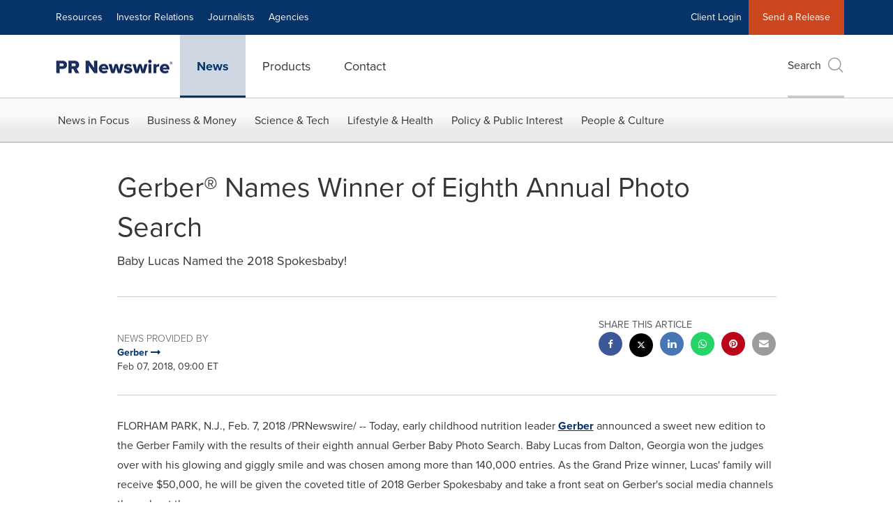

--- FILE ---
content_type: application/javascript; charset=UTF-8
request_url: https://www.prnewswire.com/cdn-cgi/challenge-platform/scripts/jsd/main.js
body_size: 8720
content:
window._cf_chl_opt={AKGCx8:'b'};~function(Q6,xb,xp,xc,xt,xm,xF,xN,xz,Q1){Q6=Z,function(g,C,Qr,Q5,x,Q){for(Qr={g:345,C:367,x:398,Q:264,D:473,R:441,V:266,B:397,P:265},Q5=Z,x=g();!![];)try{if(Q=-parseInt(Q5(Qr.g))/1+parseInt(Q5(Qr.C))/2+parseInt(Q5(Qr.x))/3*(parseInt(Q5(Qr.Q))/4)+-parseInt(Q5(Qr.D))/5+parseInt(Q5(Qr.R))/6*(-parseInt(Q5(Qr.V))/7)+-parseInt(Q5(Qr.B))/8+parseInt(Q5(Qr.P))/9,Q===C)break;else x.push(x.shift())}catch(D){x.push(x.shift())}}(L,562246),xb=this||self,xp=xb[Q6(435)],xc={},xc[Q6(352)]='o',xc[Q6(413)]='s',xc[Q6(344)]='u',xc[Q6(346)]='z',xc[Q6(475)]='n',xc[Q6(484)]='I',xc[Q6(400)]='b',xt=xc,xb[Q6(438)]=function(g,C,x,Q,Qv,Qy,QA,QZ,D,V,B,P,K,I,J){if(Qv={g:407,C:342,x:459,Q:485,D:342,R:459,V:469,B:429,P:444,l:444,d:278,e:474,K:301,I:291,J:388,o:464,M:408,S:269,G:276,i:453,a:424},Qy={g:318,C:284,x:291,Q:408,D:261,R:355,V:383},QA={g:256,C:427,x:377,Q:293},QZ=Q6,D={'SMNVb':function(o,M){return o<M},'ZMtqZ':function(o,M){return M===o},'mjNBn':function(o,M){return o+M},'yHLHj':function(o,M){return o+M},'ZORRW':function(o,M){return o===M},'dOVLX':function(o,M){return o<M},'clcPA':function(o,M){return o(M)},'WvRUH':function(o,M){return o+M},'izBUR':function(o,M){return o+M},'ohZIy':function(o,M,S){return o(M,S)}},D[QZ(Qv.g)](null,C)||C===void 0)return Q;for(V=xY(C),g[QZ(Qv.C)][QZ(Qv.x)]&&(V=V[QZ(Qv.Q)](g[QZ(Qv.D)][QZ(Qv.R)](C))),V=g[QZ(Qv.V)][QZ(Qv.B)]&&g[QZ(Qv.P)]?g[QZ(Qv.V)][QZ(Qv.B)](new g[(QZ(Qv.l))](V)):function(o,Qg,M){for(Qg=QZ,o[Qg(Qy.g)](),M=0;D[Qg(Qy.C)](M,o[Qg(Qy.x)]);D[Qg(Qy.Q)](o[M],o[D[Qg(Qy.D)](M,1)])?o[Qg(Qy.R)](D[Qg(Qy.V)](M,1),1):M+=1);return o}(V),B='nAsAaAb'.split('A'),B=B[QZ(Qv.d)][QZ(Qv.e)](B),P=0;D[QZ(Qv.K)](P,V[QZ(Qv.I)]);K=V[P],I=xs(g,C,K),D[QZ(Qv.J)](B,I)?(J=I==='s'&&!g[QZ(Qv.o)](C[K]),D[QZ(Qv.M)](QZ(Qv.S),D[QZ(Qv.G)](x,K))?R(x+K,I):J||R(D[QZ(Qv.i)](x,K),C[K])):D[QZ(Qv.a)](R,x+K,I),P++);return Q;function R(o,M,QL){QL=Z,Object[QL(QA.g)][QL(QA.C)][QL(QA.x)](Q,M)||(Q[M]=[]),Q[M][QL(QA.Q)](o)}},xm=Q6(489)[Q6(328)](';'),xF=xm[Q6(278)][Q6(474)](xm),xb[Q6(470)]=function(g,C,D3,D2,QC,x,Q,D,R,V){for(D3={g:356,C:263,x:317,Q:291,D:421,R:476,V:476,B:494,P:421,l:486,d:433,e:293,K:382,I:286,J:405,o:462},D2={g:382},QC=Q6,x={'qBNYp':function(B,P){return B+P},'TWlIg':QC(D3.g),'TiMCO':function(B,P){return B<P},'Yyfeh':function(B,P){return B===P},'CEDWu':function(B,P){return B<P},'wVWcn':function(B,P){return B(P)}},Q=Object[QC(D3.C)](C),D=0;x[QC(D3.x)](D,Q[QC(D3.Q)]);D++)if(x[QC(D3.D)](QC(D3.R),QC(D3.V))){if(R=Q[D],x[QC(D3.D)]('f',R)&&(R='N'),g[R]){for(V=0;x[QC(D3.B)](V,C[Q[D]][QC(D3.Q)]);x[QC(D3.P)](-1,g[R][QC(D3.l)](C[Q[D]][V]))&&(x[QC(D3.d)](xF,C[Q[D]][V])||g[R][QC(D3.e)](x[QC(D3.K)]('o.',C[Q[D]][V]))),V++);}else g[R]=C[Q[D]][QC(D3.I)](function(B,Qx){return Qx=QC,x[Qx(D2.g)]('o.',B)})}else return x[QC(D3.J)][QC(D3.o)](C)},xN=function(Du,DF,Dm,Ds,Dt,Dc,QD,C,x,Q,D){return Du={g:492,C:375,x:416,Q:359},DF={g:460,C:479,x:495,Q:277,D:384,R:422,V:298,B:341,P:481,l:259,d:293,e:282,K:334,I:495,J:277,o:323,M:290,S:270,G:294,i:259,a:335,h:283,T:253,H:394,X:259,n:466,E:361,b:462,c:293,j:462,s:495,Y:440},Dm={g:291},Ds={g:291,C:316,x:260,Q:492,D:462,R:256,V:427,B:377,P:419,l:427,d:377,e:349,K:409,I:448,J:293,o:481,M:390,S:270,G:293,i:399,a:375,h:417,T:454,H:372,X:456,n:384,E:283,b:396,c:281,j:279,s:358,Y:495,m:314,F:294,N:294,z:451,f:288,U:377,A:349,y:293,v:349,O:347,W:358,k:293,L0:409,L1:323,L2:386,L3:293,L4:349,L5:293,L6:491,L7:347,L8:296,L9:293,LL:296,LZ:347,Lg:270,LC:253,Lx:361},Dt={g:273,C:356},Dc={g:273,C:462},QD=Q6,C={'KFvqs':function(R,V){return R(V)},'sLuYX':function(R,V){return R===V},'WjUJe':QD(Du.g),'gUpTd':function(R,V){return R+V},'gyItI':function(R,V){return R<V},'KKGWY':function(R,V){return R==V},'TbShc':function(R,V){return R(V)},'OhGeN':function(R,V){return R|V},'knPrN':function(R,V){return R==V},'fEOMX':function(R,V){return R!==V},'lvobU':QD(Du.C),'PNsbr':function(R,V){return R<V},'NpOXO':function(R,V){return R(V)},'dMjqO':function(R,V){return R>V},'eFxAl':function(R,V){return R<<V},'WicAn':function(R,V){return R&V},'SbgKr':function(R,V){return R-V},'sMIiW':function(R,V){return V|R},'UFfFK':function(R,V){return R!==V},'dYoSs':function(R,V){return R&V},'eoEfp':function(R,V){return R==V},'NtlDP':function(R,V){return R-V},'GJwrM':function(R,V){return R<<V},'WABOj':function(R,V){return V==R},'qDnOB':function(R,V){return R-V},'uUkSQ':function(R,V){return V!=R},'SXUUX':function(R,V){return R&V},'DbYeW':function(R,V){return V==R},'aTdOL':function(R,V){return V&R},'pPlYA':function(R,V){return R*V},'dZhOO':function(R,V){return R===V},'oxVyi':function(R,V){return V!=R},'iIAaL':function(R,V){return R<V},'AuGcf':function(R,V){return V==R},'ldfeM':function(R,V){return R-V}},x=String[QD(Du.x)],Q={'h':function(R,QR,V,B){return QR=QD,V={},V[QR(Dt.g)]=QR(Dt.C),B=V,R==null?'':Q.g(R,6,function(P,QV){return QV=QR,B[QV(Dc.g)][QV(Dc.C)](P)})},'g':function(R,V,B,QB,P,K,I,J,o,M,S,G,i,T,H,X,E,j,s,F){if(QB=QD,P={'dyIGP':function(Y,F){return Y(F)}},R==null)return'';for(I={},J={},o='',M=2,S=3,G=2,i=[],T=0,H=0,X=0;X<R[QB(Ds.g)];X+=1)if(C[QB(Ds.C)](C[QB(Ds.x)],QB(Ds.Q))){if(E=R[QB(Ds.D)](X),Object[QB(Ds.R)][QB(Ds.V)][QB(Ds.B)](I,E)||(I[E]=S++,J[E]=!0),j=C[QB(Ds.P)](o,E),Object[QB(Ds.R)][QB(Ds.V)][QB(Ds.B)](I,j))o=j;else{if(Object[QB(Ds.R)][QB(Ds.l)][QB(Ds.d)](J,o)){if(256>o[QB(Ds.e)](0)){for(K=0;C[QB(Ds.K)](K,G);T<<=1,C[QB(Ds.I)](H,V-1)?(H=0,i[QB(Ds.J)](C[QB(Ds.o)](B,T)),T=0):H++,K++);for(s=o[QB(Ds.e)](0),K=0;8>K;T=C[QB(Ds.M)](T<<1,1.62&s),C[QB(Ds.S)](H,V-1)?(H=0,i[QB(Ds.G)](B(T)),T=0):H++,s>>=1,K++);}else if(C[QB(Ds.i)](QB(Ds.a),C[QB(Ds.h)]))return F=Q[QB(Ds.T)],D[QB(Ds.H)](+P[QB(Ds.X)](R,F.t));else{for(s=1,K=0;C[QB(Ds.n)](K,G);T=s|T<<1.96,H==V-1?(H=0,i[QB(Ds.G)](C[QB(Ds.E)](B,T)),T=0):H++,s=0,K++);for(s=o[QB(Ds.e)](0),K=0;C[QB(Ds.b)](16,K);T=C[QB(Ds.M)](C[QB(Ds.c)](T,1),C[QB(Ds.j)](s,1)),H==C[QB(Ds.s)](V,1)?(H=0,i[QB(Ds.J)](B(T)),T=0):H++,s>>=1,K++);}M--,0==M&&(M=Math[QB(Ds.Y)](2,G),G++),delete J[o]}else for(s=I[o],K=0;K<G;T=C[QB(Ds.m)](T<<1,1&s),C[QB(Ds.I)](H,V-1)?(H=0,i[QB(Ds.J)](C[QB(Ds.F)](B,T)),T=0):H++,s>>=1,K++);o=(M--,C[QB(Ds.S)](0,M)&&(M=Math[QB(Ds.Y)](2,G),G++),I[j]=S++,C[QB(Ds.E)](String,E))}}else C[QB(Ds.N)](C,QB(Ds.z));if(C[QB(Ds.f)]('',o)){if(Object[QB(Ds.R)][QB(Ds.V)][QB(Ds.U)](J,o)){if(256>o[QB(Ds.A)](0)){for(K=0;K<G;T<<=1,H==V-1?(H=0,i[QB(Ds.y)](B(T)),T=0):H++,K++);for(s=o[QB(Ds.v)](0),K=0;8>K;T=T<<1|C[QB(Ds.O)](s,1),H==C[QB(Ds.W)](V,1)?(H=0,i[QB(Ds.k)](B(T)),T=0):H++,s>>=1,K++);}else{for(s=1,K=0;C[QB(Ds.L0)](K,G);T=C[QB(Ds.m)](T<<1.16,s),C[QB(Ds.L1)](H,C[QB(Ds.L2)](V,1))?(H=0,i[QB(Ds.L3)](B(T)),T=0):H++,s=0,K++);for(s=o[QB(Ds.L4)](0),K=0;16>K;T=s&1|T<<1.51,H==V-1?(H=0,i[QB(Ds.L5)](C[QB(Ds.E)](B,T)),T=0):H++,s>>=1,K++);}M--,0==M&&(M=Math[QB(Ds.Y)](2,G),G++),delete J[o]}else for(s=I[o],K=0;K<G;T=C[QB(Ds.L6)](T,1)|C[QB(Ds.L7)](s,1),C[QB(Ds.L8)](H,V-1)?(H=0,i[QB(Ds.L9)](B(T)),T=0):H++,s>>=1,K++);M--,C[QB(Ds.LL)](0,M)&&G++}for(s=2,K=0;K<G;T=C[QB(Ds.L6)](T,1)|C[QB(Ds.LZ)](s,1),C[QB(Ds.Lg)](H,C[QB(Ds.LC)](V,1))?(H=0,i[QB(Ds.J)](B(T)),T=0):H++,s>>=1,K++);for(;;)if(T<<=1,H==V-1){i[QB(Ds.k)](B(T));break}else H++;return i[QB(Ds.Lx)]('')},'j':function(R,DY,QP){return DY={g:349},QP=QD,null==R?'':R==''?null:Q.i(R[QP(Dm.g)],32768,function(V,Ql){return Ql=QP,R[Ql(DY.g)](V)})},'i':function(R,V,B,Qw,P,K,I,J,o,M,S,G,i,T,H,X,E,j,Y,s){for(Qw=QD,P={},P[Qw(DF.g)]=Qw(DF.C),K=P,I=[],J=4,o=4,M=3,S=[],T=B(0),H=V,X=1,G=0;3>G;I[G]=G,G+=1);for(E=0,j=Math[Qw(DF.x)](2,2),i=1;C[Qw(DF.Q)](i,j);s=T&H,H>>=1,H==0&&(H=V,T=B(X++)),E|=(C[Qw(DF.D)](0,s)?1:0)*i,i<<=1);switch(E){case 0:for(E=0,j=Math[Qw(DF.x)](2,8),i=1;i!=j;s=C[Qw(DF.R)](T,H),H>>=1,C[Qw(DF.V)](0,H)&&(H=V,T=B(X++)),E|=(0<s?1:0)*i,i<<=1);Y=x(E);break;case 1:for(E=0,j=Math[Qw(DF.x)](2,16),i=1;i!=j;s=C[Qw(DF.B)](T,H),H>>=1,0==H&&(H=V,T=C[Qw(DF.P)](B,X++)),E|=C[Qw(DF.l)](0<s?1:0,i),i<<=1);Y=x(E);break;case 2:return''}for(G=I[3]=Y,S[Qw(DF.d)](Y);;)if(C[Qw(DF.e)](Qw(DF.K),Qw(DF.K))){if(X>R)return'';for(E=0,j=Math[Qw(DF.I)](2,M),i=1;C[Qw(DF.J)](i,j);s=H&T,H>>=1,C[Qw(DF.o)](0,H)&&(H=V,T=B(X++)),E|=i*(0<s?1:0),i<<=1);switch(Y=E){case 0:for(E=0,j=Math[Qw(DF.I)](2,8),i=1;C[Qw(DF.M)](i,j);s=C[Qw(DF.R)](T,H),H>>=1,C[Qw(DF.S)](0,H)&&(H=V,T=C[Qw(DF.G)](B,X++)),E|=C[Qw(DF.i)](C[Qw(DF.a)](0,s)?1:0,i),i<<=1);I[o++]=C[Qw(DF.h)](x,E),Y=C[Qw(DF.T)](o,1),J--;break;case 1:for(E=0,j=Math[Qw(DF.x)](2,16),i=1;j!=i;s=H&T,H>>=1,C[Qw(DF.H)](0,H)&&(H=V,T=B(X++)),E|=C[Qw(DF.X)](0<s?1:0,i),i<<=1);I[o++]=x(E),Y=C[Qw(DF.n)](o,1),J--;break;case 2:return S[Qw(DF.E)]('')}if(0==J&&(J=Math[Qw(DF.x)](2,M),M++),I[Y])Y=I[Y];else if(o===Y)Y=G+G[Qw(DF.b)](0);else return null;S[Qw(DF.c)](Y),I[o++]=G+Y[Qw(DF.j)](0),J--,G=Y,C[Qw(DF.o)](0,J)&&(J=Math[Qw(DF.s)](2,M),M++)}else x[Qw(DF.Y)](K[Qw(DF.g)],Q)}},D={},D[QD(Du.Q)]=Q.h,D}(),xz=null,Q1=Q0(),Q3();function xj(g,C,Qn,Q7){return Qn={g:267,C:267,x:256,Q:351,D:377,R:486,V:458},Q7=Q6,C instanceof g[Q7(Qn.g)]&&0<g[Q7(Qn.C)][Q7(Qn.x)][Q7(Qn.Q)][Q7(Qn.D)](C)[Q7(Qn.R)](Q7(Qn.V))}function xy(R2,QI,g,C){if(R2={g:320,C:403,x:257,Q:380,D:450,R:447},QI=Q6,g={'Bxlys':function(x,Q){return x(Q)},'aYEGt':QI(R2.g),'cMaSE':QI(R2.C)},C=xU(),C===null)return;xz=(xz&&(g[QI(R2.x)]===QI(R2.Q)?g[QI(R2.D)](C,g[QI(R2.R)]):clearTimeout(xz)),setTimeout(function(){xf()},1e3*C))}function xA(){return xU()!==null}function xU(DW,QK,C,x,Q,V,D){if(DW={g:280,C:412,x:452,Q:292,D:348,R:475,V:445,B:454,P:412,l:455,d:302,e:324,K:305,I:369,J:307,o:310,M:490,S:292},QK=Q6,C={},C[QK(DW.g)]=function(R,V){return V!==R},C[QK(DW.C)]=QK(DW.x),C[QK(DW.Q)]=function(R,V){return V!==R},C[QK(DW.D)]=QK(DW.R),C[QK(DW.V)]=function(R,V){return R<V},x=C,Q=xb[QK(DW.B)],!Q){if(x[QK(DW.g)](QK(DW.x),x[QK(DW.P)]))V={},V[QK(DW.l)]=QK(DW.d),V[QK(DW.e)]=D.r,V[QK(DW.K)]=QK(DW.I),V[QK(DW.J)]=R,Q[QK(DW.o)][QK(DW.M)](V,'*');else return null}return D=Q.i,x[QK(DW.S)](typeof D,x[QK(DW.D)])||x[QK(DW.V)](D,30)?null:D}function Q2(Q,D,RS,Qh,R,V,B,P,l,d,K,I,J){if(RS={g:483,C:463,x:410,Q:402,D:406,R:487,V:482,B:256,P:427,l:377,d:364,e:349,K:457,I:293,J:336,o:251,M:293,S:349,G:337,i:251,a:425,h:402,T:495,H:319,X:330,n:325,E:454,b:311,c:373,j:436,s:297,Y:362,m:357,F:471,N:309,z:249,f:434,U:451,A:327,y:308,v:488,O:488,W:272,k:299,L0:297,L1:478,L2:304,L3:332,L4:420,L5:455,L6:274,L7:368,L8:359},Qh=Q6,R={'NAQHY':function(o,M){return o>M},'RZHkt':function(o,M){return o<M},'fVNvs':function(o,M){return o&M},'ILYWT':function(o,M){return M==o},'AZNlu':function(o,M){return o>M},'YHmcq':function(o,M){return o-M},'VURQb':function(o,M){return o(M)},'XWDDH':function(o,M){return o<<M},'tcVtM':function(o,M){return M===o},'uqezk':function(o,M){return o+M},'cLAUV':function(o,M){return o+M},'VWoNn':Qh(RS.g),'kAzUN':Qh(RS.C),'aWLky':Qh(RS.x)},!R[Qh(RS.Q)](xv,0)){if(R[Qh(RS.D)](Qh(RS.R),Qh(RS.V))){if(Lf[Qh(RS.B)][Qh(RS.P)][Qh(RS.l)](LU,LA)){if(R[Qh(RS.d)](256,go[Qh(RS.e)](0))){for(Cr=0;R[Qh(RS.K)](Cn,CE);Cp<<=1,Cc==Ct-1?(Cj=0,Cs[Qh(RS.I)](CY(Cm)),CF=0):Cu++,Cb++);for(CN=Cz[Qh(RS.e)](0),Cf=0;8>CU;Cy=Cv<<1.07|R[Qh(RS.J)](CO,1),Ck-1==CW?(x0=0,x1[Qh(RS.I)](x2(x3)),x4=0):x5++,x6>>=1,CA++);}else{for(x7=1,x8=0;x9<xL;xg=xC<<1.48|xx,R[Qh(RS.o)](xQ,xD-1)?(xR=0,xV[Qh(RS.M)](xB(xP)),xl=0):xw++,xd=0,xZ++);for(xe=xK[Qh(RS.S)](0),xI=0;R[Qh(RS.G)](16,xJ);xM=xS<<1.9|R[Qh(RS.J)](xG,1),R[Qh(RS.i)](xi,R[Qh(RS.a)](xq,1))?(xa=0,xh[Qh(RS.I)](R[Qh(RS.h)](xT,xH)),xX=0):xr++,xn>>=1,xo++);}CG--,Ci==0&&(Cq=Ca[Qh(RS.T)](2,Ch),CT++),delete CH[CX]}else for(g6=g7[g8],g9=0;gL<gZ;gC=R[Qh(RS.H)](gx,1)|R[Qh(RS.J)](gQ,1),gD==gR-1?(gV=0,gB[Qh(RS.I)](gP(gl)),gw=0):gd++,ge>>=1,gg++);gK--,gI==0&&gJ++}else return![]}B=(V={},V[Qh(RS.X)]=Q,V[Qh(RS.n)]=D,V);try{P=xb[Qh(RS.E)],l=R[Qh(RS.b)](R[Qh(RS.c)](Qh(RS.j),xb[Qh(RS.s)][Qh(RS.Y)])+R[Qh(RS.m)],P.r)+R[Qh(RS.F)],d=new xb[(Qh(RS.N))](),d[Qh(RS.z)](R[Qh(RS.f)],l),d[Qh(RS.U)]=2500,d[Qh(RS.A)]=function(){},K={},K[Qh(RS.y)]=xb[Qh(RS.s)][Qh(RS.y)],K[Qh(RS.v)]=xb[Qh(RS.s)][Qh(RS.O)],K[Qh(RS.W)]=xb[Qh(RS.s)][Qh(RS.W)],K[Qh(RS.k)]=xb[Qh(RS.L0)][Qh(RS.L1)],K[Qh(RS.L2)]=Q1,I=K,J={},J[Qh(RS.L3)]=B,J[Qh(RS.L4)]=I,J[Qh(RS.L5)]=Qh(RS.L6),d[Qh(RS.L7)](xN[Qh(RS.L8)](J))}catch(M){}}function Z(g,C,x,Q){return g=g-248,x=L(),Q=x[g],Q}function xW(R8,QM,g,C,x,Q){return R8={g:312,C:372,x:446,Q:376},QM=Q6,g={'ButuP':function(D){return D()},'KwdCn':function(D,R){return D-R}},C=3600,x=g[QM(R8.g)](xO),Q=Math[QM(R8.C)](Date[QM(R8.x)]()/1e3),g[QM(R8.Q)](Q,x)>C?![]:!![]}function xf(g,DA,DU,Qd,C,x){DA={g:414,C:374,x:329,Q:303},DU={g:306,C:300,x:321,Q:393,D:449,R:322,V:322,B:366},Qd=Q6,C={'eiXFP':Qd(DA.g),'FBZhe':Qd(DA.C),'mgRgJ':function(Q){return Q()},'TBdYn':Qd(DA.x)},x=xu(),xk(x.r,function(Q,Qe,D,R){if(Qe=Qd,D={},D[Qe(DU.g)]=function(V,B){return B==V},D[Qe(DU.C)]=Qe(DU.x),R=D,typeof g===Qe(DU.x)){if(C[Qe(DU.Q)]!==C[Qe(DU.D)])g(Q);else if(R[Qe(DU.g)](R[Qe(DU.C)],typeof x[Qe(DU.R)]))return D[Qe(DU.V)](function(){}),'p'}C[Qe(DU.B)](xy)}),x.e&&Q2(C[Qd(DA.Q)],x.e)}function xu(DL,QQ,x,Q,D,R,V,B){x=(DL={g:365,C:340,x:338,Q:365,D:349,R:381,V:293,B:349,P:401,l:395,d:363,e:467,K:293,I:363,J:495,o:468,M:248,S:461,G:262,i:389,a:404,h:439,T:379,H:271,X:258,n:371,E:254,b:250},QQ=Q6,{'XPWGO':function(P,l){return l==P},'xBSEk':function(P,l){return P<<l},'wRVDL':function(P,l){return P==l},'WzlMZ':function(P,l){return P(l)},'nsdGW':function(P,l){return P(l)},'xcOiy':QQ(DL.g),'ihhFt':function(P,l,d,K,I){return P(l,d,K,I)},'kTaQG':QQ(DL.C)});try{if(x[QQ(DL.x)]!==QQ(DL.Q)){if(256>LM[QQ(DL.D)](0)){for(Zn=0;ZE<Zb;Zc<<=1,x[QQ(DL.R)](Zt,Zj-1)?(Zs=0,ZY[QQ(DL.V)](Zm(ZF)),Zu=0):ZN++,Zp++);for(Zz=Zf[QQ(DL.B)](0),ZU=0;8>ZA;Zv=x[QQ(DL.P)](ZO,1)|1.27&ZW,x[QQ(DL.l)](Zk,g0-1)?(g1=0,g2[QQ(DL.V)](x[QQ(DL.d)](g3,g4)),g5=0):g6++,g7>>=1,Zy++);}else{for(g8=1,g9=0;gL<gZ;gC=gQ|gx<<1,gR-1==gD?(gV=0,gB[QQ(DL.V)](x[QQ(DL.e)](gP,gl)),gw=0):gd++,ge=0,gg++);for(gK=gI[QQ(DL.D)](0),gJ=0;16>go;gS=1&gi|gG<<1,gq==ga-1?(gh=0,gT[QQ(DL.K)](x[QQ(DL.I)](gH,gX)),gr=0):gn++,gE>>=1,gM++);}Zi--,Zq==0&&(Za=Zh[QQ(DL.J)](2,ZT),ZH++),delete ZX[Zr]}else return Q=xp[QQ(DL.o)](QQ(DL.M)),Q[QQ(DL.S)]=QQ(DL.G),Q[QQ(DL.i)]='-1',xp[QQ(DL.a)][QQ(DL.h)](Q),D=Q[QQ(DL.T)],R={},R=pRIb1(D,D,'',R),R=x[QQ(DL.H)](pRIb1,D,D[QQ(DL.X)]||D[x[QQ(DL.n)]],'n.',R),R=x[QQ(DL.H)](pRIb1,D,Q[QQ(DL.E)],'d.',R),xp[QQ(DL.a)][QQ(DL.b)](Q),V={},V.r=R,V.e=null,V}catch(l){return B={},B.r={},B.e=l,B}}function xs(g,C,x,Qp,Q8,Q,D,P,R){Q=(Qp={g:352,C:392,x:392,Q:497,D:321,R:322,V:322,B:469,P:493,l:469,d:321,e:326},Q8=Q6,{'otWWX':Q8(Qp.g),'DnzIL':function(V,B,P){return V(B,P)}});try{D=C[x]}catch(V){return Q8(Qp.C)===Q8(Qp.x)?'i':(P={},P.r={},P.e=C,P)}if(D==null)return D===void 0?'u':'x';if(Q[Q8(Qp.Q)]==typeof D)try{if(Q8(Qp.D)==typeof D[Q8(Qp.R)])return D[Q8(Qp.V)](function(){}),'p'}catch(P){}return g[Q8(Qp.B)][Q8(Qp.P)](D)?'a':D===g[Q8(Qp.l)]?'D':!0===D?'T':!1===D?'F':(R=typeof D,Q8(Qp.d)==R?Q[Q8(Qp.e)](xj,g,D)?'N':'f':xt[R]||'?')}function L(Rn){return Rn='VWoNn,SbgKr,pIENSwRJJX,loading,join,AKGCx8,WzlMZ,NAQHY,hOsfi,mgRgJ,1839740UbcIQz,send,error,qKhaY,kTaQG,floor,cLAUV,xHROc,XVdhi,KwdCn,call,zSGxx,contentWindow,eccBi,XPWGO,qBNYp,yHLHj,PNsbr,RjgIM,NtlDP,sCxPc,clcPA,tabIndex,OhGeN,urNoS,bIbnL,eiXFP,AuGcf,wRVDL,dMjqO,5721184dYprpJ,3YFHCTH,fEOMX,boolean,xBSEk,VURQb,lLVYt,body,TWlIg,tcVtM,ZORRW,ZMtqZ,gyItI,POST,random,WyPfS,string,FSOSe,ojwRO,fromCharCode,lvobU,DmcZV,gUpTd,chctx,Yyfeh,SXUUX,onerror,ohZIy,YHmcq,href,hasOwnProperty,TiFhD,from,readyState,GnhiT,JhSJH,wVWcn,aWLky,document,/cdn-cgi/challenge-platform/h/,http-code:,pRIb1,appendChild,addEventListener,104046NDasNu,location,onload,Set,zTylP,now,aYEGt,KKGWY,FBZhe,Bxlys,timeout,nMBlh,izBUR,__CF$cv$params,source,dyIGP,RZHkt,[native code],getOwnPropertyNames,Vjtvi,style,charAt,/invisible/jsd,isNaN,onreadystatechange,ldfeM,nsdGW,createElement,Array,rxvNi8,kAzUN,YPFGr,1644105QuASia,bind,number,sYlwF,randomUUID,aUjz8,DOMContentLoaded,umiii,TbShc,kwjHM,/b/ov1/0.5271086744381217:1769772228:X6x4ct-QCAGIoKAI6CdyCw4rPMK55BxIO_QTSgzVmnM/,bigint,concat,indexOf,adJGj,SSTpq3,_cf_chl_opt;JJgc4;PJAn2;kJOnV9;IWJi4;OHeaY1;DqMg0;FKmRv9;LpvFx1;cAdz2;PqBHf2;nFZCC5;ddwW5;pRIb1;rxvNi8;RrrrA2;erHi9,postMessage,GJwrM,DptFz,isArray,CEDWu,pow,UEvsB,otWWX,iframe,open,removeChild,ILYWT,status,qDnOB,contentDocument,stringify,prototype,cMaSE,clientInformation,pPlYA,WjUJe,mjNBn,display: none,keys,3241928tuVTnP,7029450LJkMhv,14PxDJLu,Function,xhr-error,d.cookie,knPrN,ihhFt,LRmiB4,XmuuZ,jsd,log,WvRUH,uUkSQ,includes,WicAn,qgldE,eFxAl,dZhOO,NpOXO,SMNVb,/jsd/oneshot/d251aa49a8a3/0.5271086744381217:1769772228:X6x4ct-QCAGIoKAI6CdyCw4rPMK55BxIO_QTSgzVmnM/,map,CPNls,UFfFK,zknMe,oxVyi,length,hWRmj,push,KFvqs,kkvET,WABOj,_cf_chl_opt,DbYeW,pkLOA2,nrhgH,dOVLX,cloudflare-invisible,TBdYn,JBxy9,event,qYDxe,detail,CnwA5,XMLHttpRequest,parent,uqezk,ButuP,bSOLm,sMIiW,ugdBl,sLuYX,TiMCO,sort,XWDDH,success,function,catch,eoEfp,sid,TYlZ6,DnzIL,ontimeout,split,error on cf_chl_props,AdeF3,PZScU,errorInfoObject,vmrcY,oORzf,iIAaL,fVNvs,AZNlu,xcOiy,api,navigator,aTdOL,Object,GOgoh,undefined,870505ElLkRM,symbol,dYoSs,lqwWy,charCodeAt,aRlvN,toString,object,getPrototypeOf,aAimf,splice,Jvk7Hyeb-6frz3+0VpcgatP1GQFUduxNXIwLKslZEAMi2YWCq$SDmnjT4R89B5hOo'.split(','),L=function(){return Rn},L()}function xO(R5,Qo,g){return R5={g:454,C:372},Qo=Q6,g=xb[Qo(R5.g)],Math[Qo(R5.C)](+atob(g.t))}function Q0(RR,Qa){return RR={g:477},Qa=Q6,crypto&&crypto[Qa(RR.g)]?crypto[Qa(RR.g)]():''}function xk(g,C,RD,RQ,Rx,RC,QS,x,Q,D,R){RD={g:451,C:496,x:320,Q:437,D:410,R:454,V:275,B:297,P:309,l:249,d:354,e:436,K:362,I:285,J:339,o:327,M:443,S:423,G:350,i:442,a:426,h:442,T:368,H:359,X:255},RQ={g:387,C:415,x:333,Q:268},Rx={g:496,C:289,x:252,Q:252,D:418,R:431,V:391,B:252},RC={g:333,C:432},QS=Q6,x={'vmrcY':function(V,B){return V(B)},'JhSJH':QS(RD.g),'zknMe':QS(RD.C),'DmcZV':function(V,B){return V(B)},'GnhiT':QS(RD.x),'urNoS':QS(RD.Q),'sCxPc':function(V,B){return V===B},'aAimf':QS(RD.D),'aRlvN':function(V){return V()}},Q=xb[QS(RD.R)],console[QS(RD.V)](xb[QS(RD.B)]),D=new xb[(QS(RD.P))](),D[QS(RD.l)](x[QS(RD.d)],QS(RD.e)+xb[QS(RD.B)][QS(RD.K)]+QS(RD.I)+Q.r),Q[QS(RD.J)]&&(D[QS(RD.g)]=5e3,D[QS(RD.o)]=function(QG){QG=QS,x[QG(RC.g)](C,x[QG(RC.C)])}),D[QS(RD.M)]=function(Qi){if(Qi=QS,Qi(Rx.g)===x[Qi(Rx.C)])D[Qi(Rx.x)]>=200&&D[Qi(Rx.Q)]<300?x[Qi(Rx.D)](C,x[Qi(Rx.R)]):C(x[Qi(Rx.V)]+D[Qi(Rx.B)]);else return null},D[QS(RD.S)]=function(Qq){if(Qq=QS,x[Qq(RQ.g)](Qq(RQ.C),Qq(RQ.C)))x[Qq(RQ.x)](C,Qq(RQ.Q));else return![]},R={'t':x[QS(RD.G)](xO),'lhr':xp[QS(RD.i)]&&xp[QS(RD.i)][QS(RD.a)]?xp[QS(RD.h)][QS(RD.a)]:'','api':Q[QS(RD.J)]?!![]:![],'c':xA(),'payload':g},D[QS(RD.T)](xN[QS(RD.H)](JSON[QS(RD.X)](R)))}function xv(C,R4,QJ,x,Q){return R4={g:428,C:411},QJ=Q6,x={},x[QJ(R4.g)]=function(D,R){return D<R},Q=x,Q[QJ(R4.g)](Math[QJ(R4.C)](),C)}function Q4(x,Q,Rr,QX,D,R,V,P){if(Rr={g:302,C:339,x:320,Q:455,D:343,R:324,V:305,B:310,P:490,l:370,d:455,e:343,K:324,I:369,J:307,o:310,M:490,S:464,G:385,i:269,a:472,h:295},QX=Q6,D={'RjgIM':function(B,P){return B===P},'YPFGr':function(B,P){return B+P},'kkvET':function(B,P,l){return B(P,l)},'GOgoh':QX(Rr.g)},!x[QX(Rr.C)])return;Q===QX(Rr.x)?(R={},R[QX(Rr.Q)]=D[QX(Rr.D)],R[QX(Rr.R)]=x.r,R[QX(Rr.V)]=QX(Rr.x),xb[QX(Rr.B)][QX(Rr.P)](R,'*')):QX(Rr.l)===QX(Rr.l)?(V={},V[QX(Rr.d)]=D[QX(Rr.e)],V[QX(Rr.K)]=x.r,V[QX(Rr.V)]=QX(Rr.I),V[QX(Rr.J)]=Q,xb[QX(Rr.o)][QX(Rr.M)](V,'*')):(P=o==='s'&&!M[QX(Rr.S)](S[G]),D[QX(Rr.G)](QX(Rr.i),D[QX(Rr.a)](i,a))?D[QX(Rr.h)](h,T+H,X):P||n(E+b,c[j]))}function xY(C,Qt,Q9,x,Q,D){for(Qt={g:480,C:480,x:485,Q:263,D:353},Q9=Q6,x={},x[Q9(Qt.g)]=function(R,V){return V!==R},Q=x,D=[];Q[Q9(Qt.C)](null,C);D=D[Q9(Qt.x)](Object[Q9(Qt.Q)](C)),C=Object[Q9(Qt.D)](C));return D}function Q3(Rh,Ra,QT,C,x,Q,D,R,V){if(Rh={g:378,C:360,x:287,Q:331,D:313,R:479,V:454,B:430,P:440,l:315,d:287,e:349,K:465},Ra={g:430,C:378,x:465},QT=Q6,C={},C[QT(Rh.g)]=QT(Rh.C),C[QT(Rh.x)]=QT(Rh.Q),C[QT(Rh.D)]=QT(Rh.R),x=C,Q=xb[QT(Rh.V)],!Q)return;if(!xW())return;if(D=![],R=function(){if(!D){if(D=!![],!xW())return;xf(function(B){Q4(Q,B)})}},xp[QT(Rh.B)]!==x[QT(Rh.g)])R();else if(xb[QT(Rh.P)]){if(QT(Rh.l)!==x[QT(Rh.d)])xp[QT(Rh.P)](x[QT(Rh.D)],R);else return x[QT(Rh.e)](Q)}else V=xp[QT(Rh.K)]||function(){},xp[QT(Rh.K)]=function(QH){QH=QT,V(),xp[QH(Ra.g)]!==x[QH(Ra.C)]&&(xp[QH(Ra.x)]=V,R())}}}()